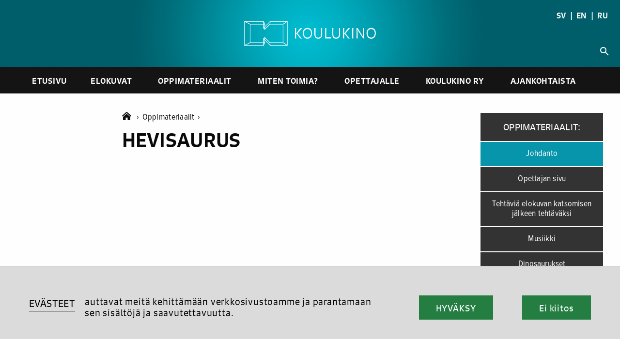

--- FILE ---
content_type: text/html; charset=UTF-8
request_url: https://www.koulukino.fi/oppimateriaalit/hevisaurus/
body_size: 10469
content:
<html>
<head>
<meta charset="UTF-8">
<meta name="viewport" content="width=device-width, initial-scale=1.0, maximum-scale=1.0, user-scalable=no">
<!-- Global site tag (gtag.js) - Google Analytics -->
<script async src="https://www.googletagmanager.com/gtag/js?id=UA-7770861-1"></script>
<!-- <script>
window.dataLayer = window.dataLayer || [];
function gtag(){dataLayer.push(arguments);}
gtag('js', new Date());
gtag('config', 'UA-7770861-1', { 'anonymize_ip': true });
</script> -->
<meta name='robots' content='index, follow, max-image-preview:large, max-snippet:-1, max-video-preview:-1' />
<!-- This site is optimized with the Yoast SEO plugin v22.5 - https://yoast.com/wordpress/plugins/seo/ -->
<title>Hevisaurus - Koulukino</title>
<link rel="canonical" href="https://www.koulukino.fi/oppimateriaalit/hevisaurus/" />
<meta property="og:locale" content="fi_FI" />
<meta property="og:type" content="article" />
<meta property="og:title" content="Hevisaurus - Koulukino" />
<meta property="og:description" content="Elokuvasta voi tilata koulukinonäytännön elokuvateatteriin." />
<meta property="og:url" content="https://www.koulukino.fi/oppimateriaalit/hevisaurus/" />
<meta property="og:site_name" content="Koulukino" />
<meta name="twitter:card" content="summary_large_image" />
<meta name="twitter:label1" content="Arvioitu lukuaika" />
<meta name="twitter:data1" content="2 minuuttia" />
<script type="application/ld+json" class="yoast-schema-graph">{"@context":"https://schema.org","@graph":[{"@type":"WebPage","@id":"https://www.koulukino.fi/oppimateriaalit/hevisaurus/","url":"https://www.koulukino.fi/oppimateriaalit/hevisaurus/","name":"Hevisaurus - Koulukino","isPartOf":{"@id":"https://www.koulukino.fi/#website"},"datePublished":"2016-02-10T09:02:00+00:00","dateModified":"2016-02-10T09:02:00+00:00","breadcrumb":{"@id":"https://www.koulukino.fi/oppimateriaalit/hevisaurus/#breadcrumb"},"inLanguage":"fi","potentialAction":[{"@type":"ReadAction","target":["https://www.koulukino.fi/oppimateriaalit/hevisaurus/"]}]},{"@type":"BreadcrumbList","@id":"https://www.koulukino.fi/oppimateriaalit/hevisaurus/#breadcrumb","itemListElement":[{"@type":"ListItem","position":1,"name":"Home","item":"https://www.koulukino.fi/"},{"@type":"ListItem","position":2,"name":"Oppimateriaalit","item":"https://www.koulukino.fi/oppimateriaalit/"},{"@type":"ListItem","position":3,"name":"Hevisaurus"}]},{"@type":"WebSite","@id":"https://www.koulukino.fi/#website","url":"https://www.koulukino.fi/","name":"Koulukino","description":"","potentialAction":[{"@type":"SearchAction","target":{"@type":"EntryPoint","urlTemplate":"https://www.koulukino.fi/?s={search_term_string}"},"query-input":"required name=search_term_string"}],"inLanguage":"fi"}]}</script>
<!-- / Yoast SEO plugin. -->
<link rel='dns-prefetch' href='//cdnjs.cloudflare.com' />
<link rel='dns-prefetch' href='//cdn.jsdelivr.net' />
<link rel='dns-prefetch' href='//use.typekit.net' />
<link rel='dns-prefetch' href='//fonts.googleapis.com' />
<link rel='stylesheet' id='wp-block-library-css' href='https://www.koulukino.fi/wp-includes/css/dist/block-library/style.min.css?ver=6.5.7' type='text/css' media='all' />
<style id='classic-theme-styles-inline-css' type='text/css'>
/*! This file is auto-generated */
.wp-block-button__link{color:#fff;background-color:#32373c;border-radius:9999px;box-shadow:none;text-decoration:none;padding:calc(.667em + 2px) calc(1.333em + 2px);font-size:1.125em}.wp-block-file__button{background:#32373c;color:#fff;text-decoration:none}
</style>
<style id='global-styles-inline-css' type='text/css'>
body{--wp--preset--color--black: #000000;--wp--preset--color--cyan-bluish-gray: #abb8c3;--wp--preset--color--white: #ffffff;--wp--preset--color--pale-pink: #f78da7;--wp--preset--color--vivid-red: #cf2e2e;--wp--preset--color--luminous-vivid-orange: #ff6900;--wp--preset--color--luminous-vivid-amber: #fcb900;--wp--preset--color--light-green-cyan: #7bdcb5;--wp--preset--color--vivid-green-cyan: #00d084;--wp--preset--color--pale-cyan-blue: #8ed1fc;--wp--preset--color--vivid-cyan-blue: #0693e3;--wp--preset--color--vivid-purple: #9b51e0;--wp--preset--gradient--vivid-cyan-blue-to-vivid-purple: linear-gradient(135deg,rgba(6,147,227,1) 0%,rgb(155,81,224) 100%);--wp--preset--gradient--light-green-cyan-to-vivid-green-cyan: linear-gradient(135deg,rgb(122,220,180) 0%,rgb(0,208,130) 100%);--wp--preset--gradient--luminous-vivid-amber-to-luminous-vivid-orange: linear-gradient(135deg,rgba(252,185,0,1) 0%,rgba(255,105,0,1) 100%);--wp--preset--gradient--luminous-vivid-orange-to-vivid-red: linear-gradient(135deg,rgba(255,105,0,1) 0%,rgb(207,46,46) 100%);--wp--preset--gradient--very-light-gray-to-cyan-bluish-gray: linear-gradient(135deg,rgb(238,238,238) 0%,rgb(169,184,195) 100%);--wp--preset--gradient--cool-to-warm-spectrum: linear-gradient(135deg,rgb(74,234,220) 0%,rgb(151,120,209) 20%,rgb(207,42,186) 40%,rgb(238,44,130) 60%,rgb(251,105,98) 80%,rgb(254,248,76) 100%);--wp--preset--gradient--blush-light-purple: linear-gradient(135deg,rgb(255,206,236) 0%,rgb(152,150,240) 100%);--wp--preset--gradient--blush-bordeaux: linear-gradient(135deg,rgb(254,205,165) 0%,rgb(254,45,45) 50%,rgb(107,0,62) 100%);--wp--preset--gradient--luminous-dusk: linear-gradient(135deg,rgb(255,203,112) 0%,rgb(199,81,192) 50%,rgb(65,88,208) 100%);--wp--preset--gradient--pale-ocean: linear-gradient(135deg,rgb(255,245,203) 0%,rgb(182,227,212) 50%,rgb(51,167,181) 100%);--wp--preset--gradient--electric-grass: linear-gradient(135deg,rgb(202,248,128) 0%,rgb(113,206,126) 100%);--wp--preset--gradient--midnight: linear-gradient(135deg,rgb(2,3,129) 0%,rgb(40,116,252) 100%);--wp--preset--font-size--small: 13px;--wp--preset--font-size--medium: 20px;--wp--preset--font-size--large: 36px;--wp--preset--font-size--x-large: 42px;--wp--preset--spacing--20: 0.44rem;--wp--preset--spacing--30: 0.67rem;--wp--preset--spacing--40: 1rem;--wp--preset--spacing--50: 1.5rem;--wp--preset--spacing--60: 2.25rem;--wp--preset--spacing--70: 3.38rem;--wp--preset--spacing--80: 5.06rem;--wp--preset--shadow--natural: 6px 6px 9px rgba(0, 0, 0, 0.2);--wp--preset--shadow--deep: 12px 12px 50px rgba(0, 0, 0, 0.4);--wp--preset--shadow--sharp: 6px 6px 0px rgba(0, 0, 0, 0.2);--wp--preset--shadow--outlined: 6px 6px 0px -3px rgba(255, 255, 255, 1), 6px 6px rgba(0, 0, 0, 1);--wp--preset--shadow--crisp: 6px 6px 0px rgba(0, 0, 0, 1);}:where(.is-layout-flex){gap: 0.5em;}:where(.is-layout-grid){gap: 0.5em;}body .is-layout-flex{display: flex;}body .is-layout-flex{flex-wrap: wrap;align-items: center;}body .is-layout-flex > *{margin: 0;}body .is-layout-grid{display: grid;}body .is-layout-grid > *{margin: 0;}:where(.wp-block-columns.is-layout-flex){gap: 2em;}:where(.wp-block-columns.is-layout-grid){gap: 2em;}:where(.wp-block-post-template.is-layout-flex){gap: 1.25em;}:where(.wp-block-post-template.is-layout-grid){gap: 1.25em;}.has-black-color{color: var(--wp--preset--color--black) !important;}.has-cyan-bluish-gray-color{color: var(--wp--preset--color--cyan-bluish-gray) !important;}.has-white-color{color: var(--wp--preset--color--white) !important;}.has-pale-pink-color{color: var(--wp--preset--color--pale-pink) !important;}.has-vivid-red-color{color: var(--wp--preset--color--vivid-red) !important;}.has-luminous-vivid-orange-color{color: var(--wp--preset--color--luminous-vivid-orange) !important;}.has-luminous-vivid-amber-color{color: var(--wp--preset--color--luminous-vivid-amber) !important;}.has-light-green-cyan-color{color: var(--wp--preset--color--light-green-cyan) !important;}.has-vivid-green-cyan-color{color: var(--wp--preset--color--vivid-green-cyan) !important;}.has-pale-cyan-blue-color{color: var(--wp--preset--color--pale-cyan-blue) !important;}.has-vivid-cyan-blue-color{color: var(--wp--preset--color--vivid-cyan-blue) !important;}.has-vivid-purple-color{color: var(--wp--preset--color--vivid-purple) !important;}.has-black-background-color{background-color: var(--wp--preset--color--black) !important;}.has-cyan-bluish-gray-background-color{background-color: var(--wp--preset--color--cyan-bluish-gray) !important;}.has-white-background-color{background-color: var(--wp--preset--color--white) !important;}.has-pale-pink-background-color{background-color: var(--wp--preset--color--pale-pink) !important;}.has-vivid-red-background-color{background-color: var(--wp--preset--color--vivid-red) !important;}.has-luminous-vivid-orange-background-color{background-color: var(--wp--preset--color--luminous-vivid-orange) !important;}.has-luminous-vivid-amber-background-color{background-color: var(--wp--preset--color--luminous-vivid-amber) !important;}.has-light-green-cyan-background-color{background-color: var(--wp--preset--color--light-green-cyan) !important;}.has-vivid-green-cyan-background-color{background-color: var(--wp--preset--color--vivid-green-cyan) !important;}.has-pale-cyan-blue-background-color{background-color: var(--wp--preset--color--pale-cyan-blue) !important;}.has-vivid-cyan-blue-background-color{background-color: var(--wp--preset--color--vivid-cyan-blue) !important;}.has-vivid-purple-background-color{background-color: var(--wp--preset--color--vivid-purple) !important;}.has-black-border-color{border-color: var(--wp--preset--color--black) !important;}.has-cyan-bluish-gray-border-color{border-color: var(--wp--preset--color--cyan-bluish-gray) !important;}.has-white-border-color{border-color: var(--wp--preset--color--white) !important;}.has-pale-pink-border-color{border-color: var(--wp--preset--color--pale-pink) !important;}.has-vivid-red-border-color{border-color: var(--wp--preset--color--vivid-red) !important;}.has-luminous-vivid-orange-border-color{border-color: var(--wp--preset--color--luminous-vivid-orange) !important;}.has-luminous-vivid-amber-border-color{border-color: var(--wp--preset--color--luminous-vivid-amber) !important;}.has-light-green-cyan-border-color{border-color: var(--wp--preset--color--light-green-cyan) !important;}.has-vivid-green-cyan-border-color{border-color: var(--wp--preset--color--vivid-green-cyan) !important;}.has-pale-cyan-blue-border-color{border-color: var(--wp--preset--color--pale-cyan-blue) !important;}.has-vivid-cyan-blue-border-color{border-color: var(--wp--preset--color--vivid-cyan-blue) !important;}.has-vivid-purple-border-color{border-color: var(--wp--preset--color--vivid-purple) !important;}.has-vivid-cyan-blue-to-vivid-purple-gradient-background{background: var(--wp--preset--gradient--vivid-cyan-blue-to-vivid-purple) !important;}.has-light-green-cyan-to-vivid-green-cyan-gradient-background{background: var(--wp--preset--gradient--light-green-cyan-to-vivid-green-cyan) !important;}.has-luminous-vivid-amber-to-luminous-vivid-orange-gradient-background{background: var(--wp--preset--gradient--luminous-vivid-amber-to-luminous-vivid-orange) !important;}.has-luminous-vivid-orange-to-vivid-red-gradient-background{background: var(--wp--preset--gradient--luminous-vivid-orange-to-vivid-red) !important;}.has-very-light-gray-to-cyan-bluish-gray-gradient-background{background: var(--wp--preset--gradient--very-light-gray-to-cyan-bluish-gray) !important;}.has-cool-to-warm-spectrum-gradient-background{background: var(--wp--preset--gradient--cool-to-warm-spectrum) !important;}.has-blush-light-purple-gradient-background{background: var(--wp--preset--gradient--blush-light-purple) !important;}.has-blush-bordeaux-gradient-background{background: var(--wp--preset--gradient--blush-bordeaux) !important;}.has-luminous-dusk-gradient-background{background: var(--wp--preset--gradient--luminous-dusk) !important;}.has-pale-ocean-gradient-background{background: var(--wp--preset--gradient--pale-ocean) !important;}.has-electric-grass-gradient-background{background: var(--wp--preset--gradient--electric-grass) !important;}.has-midnight-gradient-background{background: var(--wp--preset--gradient--midnight) !important;}.has-small-font-size{font-size: var(--wp--preset--font-size--small) !important;}.has-medium-font-size{font-size: var(--wp--preset--font-size--medium) !important;}.has-large-font-size{font-size: var(--wp--preset--font-size--large) !important;}.has-x-large-font-size{font-size: var(--wp--preset--font-size--x-large) !important;}
.wp-block-navigation a:where(:not(.wp-element-button)){color: inherit;}
:where(.wp-block-post-template.is-layout-flex){gap: 1.25em;}:where(.wp-block-post-template.is-layout-grid){gap: 1.25em;}
:where(.wp-block-columns.is-layout-flex){gap: 2em;}:where(.wp-block-columns.is-layout-grid){gap: 2em;}
.wp-block-pullquote{font-size: 1.5em;line-height: 1.6;}
</style>
<link rel='stylesheet' id='adobe-fonts-css-css' href='https://use.typekit.net/mtg2hjz.css?ver=6.5.7' type='text/css' media='all' />
<link rel='stylesheet' id='reset-css-css' href='https://cdnjs.cloudflare.com/ajax/libs/normalize/8.0.1/normalize.min.css?ver=6.5.7' type='text/css' media='all' />
<link rel='stylesheet' id='foundation-css-css' href='https://cdnjs.cloudflare.com/ajax/libs/foundation/6.6.1/css/foundation.min.css?ver=6.5.7' type='text/css' media='all' />
<link rel='stylesheet' id='googleicons-css-css' href='https://fonts.googleapis.com/icon?family=Material+Icons&#038;ver=6.5.7' type='text/css' media='all' />
<link rel='stylesheet' id='combined-css-css' href='https://www.koulukino.fi/wp-content/themes/koulukino_2020/css/combine_css.php?ver=2.0' type='text/css' media='all' />
<link rel='stylesheet' id='cookie-consetn-css-css' href='https://www.koulukino.fi/wp-content/themes/koulukino_2020/css/cookie_consent.css?ver=2.0' type='text/css' media='all' />
<link rel='stylesheet' id='fontawesome-css-css' href='https://www.koulukino.fi/wp-content/themes/koulukino_2020/css/all.min.css?ver=6.5.7' type='text/css' media='all' />
<link rel='stylesheet' id='prettycheck-css-css' href='https://cdn.jsdelivr.net/npm/pretty-checkbox@3.0/dist/pretty-checkbox.min.css?ver=6.5.7' type='text/css' media='all' />
<link rel='stylesheet' id='niceslect-css-css' href='https://cdnjs.cloudflare.com/ajax/libs/jquery-nice-select/1.1.0/css/nice-select.min.css?ver=6.5.7' type='text/css' media='all' />
<script type="text/javascript" src="https://www.koulukino.fi/wp-includes/js/jquery/jquery.min.js?ver=3.7.1" id="jquery-core-js"></script>
<script type="text/javascript" src="https://www.koulukino.fi/wp-includes/js/jquery/jquery-migrate.min.js?ver=3.4.1" id="jquery-migrate-js"></script>
<script type="text/javascript" src="https://cdnjs.cloudflare.com/ajax/libs/foundation/6.6.1/js/foundation.min.js?ver=4.1" id="foundation-js-js"></script>
<script type="text/javascript" src="https://cdnjs.cloudflare.com/ajax/libs/gsap/3.6.0/gsap.min.js?ver=4.1" id="foundation-gsap-js"></script>
<script type="text/javascript" src="https://www.koulukino.fi/wp-content/themes/koulukino_2020/js/combine_js.php?ver=2" id="combine-js-js"></script>
<script type="text/javascript" src="https://www.koulukino.fi/wp-content/themes/koulukino_2020/js/all.min.js?ver=5.1" id="fontawesome-js-js"></script>
<script type="text/javascript" src="https://www.koulukino.fi/wp-content/themes/koulukino_2020/js/cookie.js?ver=5.1" id="cookies-js-js"></script>
<script type="text/javascript" src="https://www.koulukino.fi/wp-content/themes/koulukino_2020/js/cookie_consent.js?ver=5.1" id="cookie-consent-js-js"></script>
<script type="text/javascript" src="https://cdnjs.cloudflare.com/ajax/libs/waypoints/4.0.1/jquery.waypoints.min.js?ver=5" id="waypoint-js-js"></script>
<script type="text/javascript" src="https://cdnjs.cloudflare.com/ajax/libs/jquery-nice-select/1.1.0/js/jquery.nice-select.min.js?ver=5" id="niceselect-js-js"></script>
<script type="text/javascript" src="https://cdn.jsdelivr.net/npm/lazyload@2.0.0-rc.2/lazyload.js?ver=5" id="lazyload-js-js"></script>
<script type="text/javascript" src="https://cdnjs.cloudflare.com/ajax/libs/vanilla-lazyload/17.3.1/lazyload.min.js?ver=5" id="vanilla-lazyload-js-js"></script>
<link rel="https://api.w.org/" href="https://www.koulukino.fi/wp-json/" /><link rel="alternate" type="application/json" href="https://www.koulukino.fi/wp-json/wp/v2/kk_oppimateriaalit/4279" /><link rel="EditURI" type="application/rsd+xml" title="RSD" href="https://www.koulukino.fi/xmlrpc.php?rsd" />
<meta name="generator" content="WordPress 6.5.7" />
<link rel='shortlink' href='https://www.koulukino.fi/?p=4279' />
<link rel="alternate" type="application/json+oembed" href="https://www.koulukino.fi/wp-json/oembed/1.0/embed?url=https%3A%2F%2Fwww.koulukino.fi%2Foppimateriaalit%2Fhevisaurus%2F" />
<link rel="alternate" type="text/xml+oembed" href="https://www.koulukino.fi/wp-json/oembed/1.0/embed?url=https%3A%2F%2Fwww.koulukino.fi%2Foppimateriaalit%2Fhevisaurus%2F&#038;format=xml" />
<link rel="icon" href="https://www.koulukino.fi/wp-content/uploads/2021/06/cropped-favicon-32x32.png" sizes="32x32" />
<link rel="icon" href="https://www.koulukino.fi/wp-content/uploads/2021/06/cropped-favicon-192x192.png" sizes="192x192" />
<link rel="apple-touch-icon" href="https://www.koulukino.fi/wp-content/uploads/2021/06/cropped-favicon-180x180.png" />
<meta name="msapplication-TileImage" content="https://www.koulukino.fi/wp-content/uploads/2021/06/cropped-favicon-270x270.png" />
</head>
<body class="kk_oppimateriaalit-template-default single single-kk_oppimateriaalit postid-4279 low-header learningmaterial is-material-front">
<a name='top'></a>
<a href='#top'id='back-to-top'><span class="material-icons">
keyboard_arrow_up
</span></a>
<div id='hamburger' class='absolute' data-toggle="offCanvas"><i class="material-icons hide-for-large">menu</i></div>
<div class="off-canvas position-left" id="offCanvas" data-off-canvas>
<span class='links'>
<div id="lang" class='lang-mobile text-center'><a href='skolbio'>SV</a>   |   <a href='en'>EN</a>   |   <a href='ru'>RU</a></div>
<nav id='mobile-navigation' class='sans'>
<div class="menu-miten-toimia-container"><ul id="menu-miten-toimia" class="menu"><li id="menu-item-589" class="menu-item menu-item-type-post_type menu-item-object-page menu-item-home menu-item-589"><a href="https://www.koulukino.fi/">Etusivu</a></li>
<li id="menu-item-29" class="menu-item menu-item-type-post_type menu-item-object-page menu-item-29"><a href="https://www.koulukino.fi/elokuvat/">Elokuvat</a></li>
<li id="menu-item-33" class="menu-item menu-item-type-post_type menu-item-object-page menu-item-33"><a href="https://www.koulukino.fi/oppimateriaalit/">Oppimateriaalit</a></li>
<li id="menu-item-1427" class="menu-item menu-item-type-post_type menu-item-object-page menu-item-has-children menu-item-1427"><a href="https://www.koulukino.fi/ohjeita/">Miten toimia?</a>
<ul class="sub-menu">
<li id="menu-item-1428" class="menu-item menu-item-type-post_type menu-item-object-page menu-item-1428"><a href="https://www.koulukino.fi/ohjeita/elokuvan-katsominen-elokuvateatterissa/">Elokuvan katsominen elokuvateatterissa</a></li>
<li id="menu-item-1429" class="menu-item menu-item-type-post_type menu-item-object-page menu-item-1429"><a href="https://www.koulukino.fi/ohjeita/elokuvan-katsominen-koulussa/">Elokuvan katsominen koulussa</a></li>
<li id="menu-item-1430" class="menu-item menu-item-type-post_type menu-item-object-page menu-item-1430"><a href="https://www.koulukino.fi/ohjeita/vinkkeja-elokuvan-valitsemiseen/">Vinkkejä elokuvan valitsemiseen</a></li>
<li id="menu-item-1431" class="menu-item menu-item-type-post_type menu-item-object-page menu-item-1431"><a href="https://www.koulukino.fi/ohjeita/maksutonta-elokuvaa/">Kouluille maksuttomat elokuvat</a></li>
<li id="menu-item-1432" class="menu-item menu-item-type-post_type menu-item-object-page menu-item-1432"><a href="https://www.koulukino.fi/ohjeita/opettajalle-koulukinokoulu-sertifikaatti/">Koulukinokoulu-sertifikaatti</a></li>
<li id="menu-item-1433" class="menu-item menu-item-type-post_type menu-item-object-page menu-item-1433"><a href="https://www.koulukino.fi/ohjeita/ikarajat/">Ikärajat</a></li>
<li id="menu-item-9167" class="menu-item menu-item-type-post_type menu-item-object-page menu-item-9167"><a href="https://www.koulukino.fi/ohjeita/elokuvaharrastustoiminnan-kaynnistaminen/">Elokuvaharrastustoiminta</a></li>
<li id="menu-item-9340" class="menu-item menu-item-type-post_type menu-item-object-page menu-item-9340"><a href="https://www.koulukino.fi/ohjeita/nain-kaytat-koulukino-fi-sivustoa/">Näin käytät Koulukino.fi -sivustoa</a></li>
</ul>
</li>
<li id="menu-item-32" class="menu-item menu-item-type-post_type menu-item-object-page menu-item-has-children menu-item-32"><a href="https://www.koulukino.fi/opettajalle/">Opettajalle</a>
<ul class="sub-menu">
<li id="menu-item-652" class="menu-item menu-item-type-post_type menu-item-object-page menu-item-652"><a href="https://www.koulukino.fi/opettajalle/elokuva-koulussa/">Elokuva osana opetusta</a></li>
<li id="menu-item-654" class="menu-item menu-item-type-post_type menu-item-object-page menu-item-654"><a href="https://www.koulukino.fi/opettajalle/oman-elokuvan-tekeminen/">Oman elokuvan tekeminen</a></li>
<li id="menu-item-655" class="menu-item menu-item-type-post_type menu-item-object-page menu-item-655"><a href="https://www.koulukino.fi/opettajalle/varhaiskasvattajalle/">Elokuva varhaiskasvatuksessa</a></li>
<li id="menu-item-656" class="menu-item menu-item-type-post_type menu-item-object-page menu-item-656"><a href="https://www.koulukino.fi/opettajalle/mita-elokuvakasvatus-on/">Mitä elokuvakasvatus on?</a></li>
<li id="menu-item-658" class="menu-item menu-item-type-post_type menu-item-object-page menu-item-658"><a href="https://www.koulukino.fi/opettajalle/esitteet-ja-muut-materiaalit/">Esitteet ja muut materiaalit</a></li>
</ul>
</li>
<li id="menu-item-31" class="menu-item menu-item-type-post_type menu-item-object-page menu-item-has-children menu-item-31"><a href="https://www.koulukino.fi/koulukino/">Koulukino ry</a>
<ul class="sub-menu">
<li id="menu-item-633" class="menu-item menu-item-type-post_type menu-item-object-page menu-item-633"><a href="https://www.koulukino.fi/koulukino/elokuvateattereille/">Elokuvateattereille</a></li>
<li id="menu-item-634" class="menu-item menu-item-type-post_type menu-item-object-page menu-item-634"><a href="https://www.koulukino.fi/koulukino/hallitus-ja-jasenyhteisot/">Säännöt, hallitus ja jäsenyhteisöt</a></li>
<li id="menu-item-2319" class="menu-item menu-item-type-post_type menu-item-object-page menu-item-2319"><a href="https://www.koulukino.fi/koulukino/koulukino-mediassa/">Koulukino mediassa</a></li>
<li id="menu-item-635" class="menu-item menu-item-type-post_type menu-item-object-page menu-item-635"><a href="https://www.koulukino.fi/koulukino/tue-koulukinon-toimintaa/">Tue Koulukinon toimintaa</a></li>
<li id="menu-item-636" class="menu-item menu-item-type-post_type menu-item-object-page menu-item-636"><a href="https://www.koulukino.fi/koulukino/koulukinon-historia/">Koulukinon historia</a></li>
<li id="menu-item-637" class="menu-item menu-item-type-post_type menu-item-object-page menu-item-637"><a href="https://www.koulukino.fi/koulukino/logot/">Logot</a></li>
<li id="menu-item-638" class="menu-item menu-item-type-post_type menu-item-object-page menu-item-638"><a href="https://www.koulukino.fi/koulukino/yhteystiedot/">Yhteystiedot</a></li>
<li id="menu-item-2255" class="menu-item menu-item-type-post_type menu-item-object-page menu-item-2255"><a href="https://www.koulukino.fi/koulukino/asiantuntijapalvelut/">Asiantuntijapalvelut</a></li>
<li id="menu-item-9763" class="menu-item menu-item-type-post_type menu-item-object-page menu-item-9763"><a href="https://www.koulukino.fi/koulukino/eho-koulutus/">EHO – Elokuvaharrastuksen koulutushanke</a></li>
</ul>
</li>
<li id="menu-item-275" class="menu-item menu-item-type-post_type menu-item-object-page current_page_parent menu-item-275"><a href="https://www.koulukino.fi/ajankohtaista/">Ajankohtaista</a></li>
</ul></div>		</nav>
<div id='site-mobile-search'>
<div id='search-open'><span  class="material-icons">search</span></div>
<div id='search-field'><form role="search" method="get" class="search-form" action="https://www.koulukino.fi/">
<label>
<span class="screen-reader-text">Haku:</span>
<input type="search" class="search-field" placeholder="Haku &hellip;" value="" name="s" />
</label>
<input type="submit" class="search-submit" value="Hae" />
</form></div>
</div>
</span>
</div>
<!-- CTA 2-->
<!-- No cta? -->
<!-- Header -->
<a name='main-header'></a>
<header class='sans'>
<a href='https://www.koulukino.fi'><img id='logo' src='https://www.koulukino.fi/wp-content/themes/koulukino_2020/img/Koulukino-logo-vaaka-web-valkoinen.png' /></a>
<div id="lang" class='absolute show-for-large'><a href='/skolbio'>SV</a>   |   <a href='/en'>EN</a>   |   <a href='/ru'>RU</a></div>
<div id='site-search'>
<div id='search-open'><span  class="material-icons">search</span></div>
<div id='search-field'><form role="search" method="get" class="search-form" action="https://www.koulukino.fi/">
<label>
<span class="screen-reader-text">Haku:</span>
<input type="search" class="search-field" placeholder="Haku &hellip;" value="" name="s" />
</label>
<input type="submit" class="search-submit" value="Hae" />
</form></div>
</div>
</header>
<nav class='show-for-large sans'>
<div class="menu-miten-toimia-container"><ul id="menu-miten-toimia-1" class="menu"><li class="menu-item menu-item-type-post_type menu-item-object-page menu-item-home menu-item-589"><a href="https://www.koulukino.fi/">Etusivu</a></li>
<li class="menu-item menu-item-type-post_type menu-item-object-page menu-item-29"><a href="https://www.koulukino.fi/elokuvat/">Elokuvat</a></li>
<li class="menu-item menu-item-type-post_type menu-item-object-page menu-item-33"><a href="https://www.koulukino.fi/oppimateriaalit/">Oppimateriaalit</a></li>
<li class="menu-item menu-item-type-post_type menu-item-object-page menu-item-has-children menu-item-1427"><a href="https://www.koulukino.fi/ohjeita/">Miten toimia?</a>
<ul class="sub-menu">
<li class="menu-item menu-item-type-post_type menu-item-object-page menu-item-1428"><a href="https://www.koulukino.fi/ohjeita/elokuvan-katsominen-elokuvateatterissa/">Elokuvan katsominen elokuvateatterissa</a></li>
<li class="menu-item menu-item-type-post_type menu-item-object-page menu-item-1429"><a href="https://www.koulukino.fi/ohjeita/elokuvan-katsominen-koulussa/">Elokuvan katsominen koulussa</a></li>
<li class="menu-item menu-item-type-post_type menu-item-object-page menu-item-1430"><a href="https://www.koulukino.fi/ohjeita/vinkkeja-elokuvan-valitsemiseen/">Vinkkejä elokuvan valitsemiseen</a></li>
<li class="menu-item menu-item-type-post_type menu-item-object-page menu-item-1431"><a href="https://www.koulukino.fi/ohjeita/maksutonta-elokuvaa/">Kouluille maksuttomat elokuvat</a></li>
<li class="menu-item menu-item-type-post_type menu-item-object-page menu-item-1432"><a href="https://www.koulukino.fi/ohjeita/opettajalle-koulukinokoulu-sertifikaatti/">Koulukinokoulu-sertifikaatti</a></li>
<li class="menu-item menu-item-type-post_type menu-item-object-page menu-item-1433"><a href="https://www.koulukino.fi/ohjeita/ikarajat/">Ikärajat</a></li>
<li class="menu-item menu-item-type-post_type menu-item-object-page menu-item-9167"><a href="https://www.koulukino.fi/ohjeita/elokuvaharrastustoiminnan-kaynnistaminen/">Elokuvaharrastustoiminta</a></li>
<li class="menu-item menu-item-type-post_type menu-item-object-page menu-item-9340"><a href="https://www.koulukino.fi/ohjeita/nain-kaytat-koulukino-fi-sivustoa/">Näin käytät Koulukino.fi -sivustoa</a></li>
</ul>
</li>
<li class="menu-item menu-item-type-post_type menu-item-object-page menu-item-has-children menu-item-32"><a href="https://www.koulukino.fi/opettajalle/">Opettajalle</a>
<ul class="sub-menu">
<li class="menu-item menu-item-type-post_type menu-item-object-page menu-item-652"><a href="https://www.koulukino.fi/opettajalle/elokuva-koulussa/">Elokuva osana opetusta</a></li>
<li class="menu-item menu-item-type-post_type menu-item-object-page menu-item-654"><a href="https://www.koulukino.fi/opettajalle/oman-elokuvan-tekeminen/">Oman elokuvan tekeminen</a></li>
<li class="menu-item menu-item-type-post_type menu-item-object-page menu-item-655"><a href="https://www.koulukino.fi/opettajalle/varhaiskasvattajalle/">Elokuva varhaiskasvatuksessa</a></li>
<li class="menu-item menu-item-type-post_type menu-item-object-page menu-item-656"><a href="https://www.koulukino.fi/opettajalle/mita-elokuvakasvatus-on/">Mitä elokuvakasvatus on?</a></li>
<li class="menu-item menu-item-type-post_type menu-item-object-page menu-item-658"><a href="https://www.koulukino.fi/opettajalle/esitteet-ja-muut-materiaalit/">Esitteet ja muut materiaalit</a></li>
</ul>
</li>
<li class="menu-item menu-item-type-post_type menu-item-object-page menu-item-has-children menu-item-31"><a href="https://www.koulukino.fi/koulukino/">Koulukino ry</a>
<ul class="sub-menu">
<li class="menu-item menu-item-type-post_type menu-item-object-page menu-item-633"><a href="https://www.koulukino.fi/koulukino/elokuvateattereille/">Elokuvateattereille</a></li>
<li class="menu-item menu-item-type-post_type menu-item-object-page menu-item-634"><a href="https://www.koulukino.fi/koulukino/hallitus-ja-jasenyhteisot/">Säännöt, hallitus ja jäsenyhteisöt</a></li>
<li class="menu-item menu-item-type-post_type menu-item-object-page menu-item-2319"><a href="https://www.koulukino.fi/koulukino/koulukino-mediassa/">Koulukino mediassa</a></li>
<li class="menu-item menu-item-type-post_type menu-item-object-page menu-item-635"><a href="https://www.koulukino.fi/koulukino/tue-koulukinon-toimintaa/">Tue Koulukinon toimintaa</a></li>
<li class="menu-item menu-item-type-post_type menu-item-object-page menu-item-636"><a href="https://www.koulukino.fi/koulukino/koulukinon-historia/">Koulukinon historia</a></li>
<li class="menu-item menu-item-type-post_type menu-item-object-page menu-item-637"><a href="https://www.koulukino.fi/koulukino/logot/">Logot</a></li>
<li class="menu-item menu-item-type-post_type menu-item-object-page menu-item-638"><a href="https://www.koulukino.fi/koulukino/yhteystiedot/">Yhteystiedot</a></li>
<li class="menu-item menu-item-type-post_type menu-item-object-page menu-item-2255"><a href="https://www.koulukino.fi/koulukino/asiantuntijapalvelut/">Asiantuntijapalvelut</a></li>
<li class="menu-item menu-item-type-post_type menu-item-object-page menu-item-9763"><a href="https://www.koulukino.fi/koulukino/eho-koulutus/">EHO – Elokuvaharrastuksen koulutushanke</a></li>
</ul>
</li>
<li class="menu-item menu-item-type-post_type menu-item-object-page current_page_parent menu-item-275"><a href="https://www.koulukino.fi/ajankohtaista/">Ajankohtaista</a></li>
</ul></div></nav>
<script>
jQuery("#menu-paanavigaatio-1 .menu-item-home a").html( "<i class='fas fa-home-lg-alt'></i>" )
</script>
<main>
<article>
<!-- Page title -->
<section id='main-row' class='grid-container'>
<div class='grid-x'>
<div class='cell large-2 show-for-large'></div>
<div class='cell large-7 body-text-margin large-order-1 medium-order-2 small-order-2'>
<div class='grid-container text-center large-text-left' id='title-container'>
<div id='breadcrumbs'><a class='hide-for-small-only breadcrumb-home'  href='https://www.koulukino.fi'><i class='fas fa-home-lg-alt'></i> <span class='arrow'>&rsaquo;</span> </a> <a href='/oppimateriaalit'>Oppimateriaalit <span class='arrow'>&rsaquo;</span> </a> </div>										<h1 class='main'>Hevisaurus</h1>
</div>
<div id='material-hero' class='youtube'><div id='ytplayer'></div></div>
<script>
// Load the IFrame Player API code asynchronously.
var tag = document.createElement('script');
tag.src = 'https://www.youtube.com/player_api';
var firstScriptTag = document.getElementsByTagName('script')[0];
firstScriptTag.parentNode.insertBefore(tag, firstScriptTag);
var player;
function onYouTubePlayerAPIReady() {
player = new YT.Player('ytplayer', {
width: '100%',
height: '100%',
videoId: 'k4GfjdWY7GU',
modestbranding : 1,
loop : 1,
rel: 1
});
}
</script>									<!-- <div id='excerpt'><p>Elokuvasta voi tilata koulukinonäytännön elokuvateatteriin.</p>
</div> -->
<p>
<strong>Oppimateriaalin teemoja:</strong> musiikki, s&auml;veltapailu, dinosaurukset, sovellukset</p>
<p>	<strong>Oppimateriaali on suunnattu</strong> <strong>2.-3. luokille.</strong></p>
<p>
<strong>Synopsis: </strong>Tonin vanhempien l&auml;htiess&auml; kes&auml;loman alussa matkalle, Toni joutuu naapuriin hoitoon, jossa asuu koulun rehtori ja h&auml;nen tytt&auml;rens&auml; Suvi. Toni ei oikein tule toimeen nen&auml;kk&auml;&auml;n Suvin kanssa, joten kes&auml;n alku vaikuttaa tylsistytt&auml;v&auml;lt&auml;. Mets&auml;ss&auml; ollessaan Toni saa kuvattua kameralla merkillisen dinosauruksen j&auml;ljen. Suvi pit&auml;&auml; Tonia huijarina, mutta lopulta Tonin v&auml;itteet osoittautuvat tosiksi. Nokkelat lapset p&auml;&auml;sev&auml;t dinosauruksien j&auml;ljille ja huomaavat, etteiv&auml;t ole ainoat, jotka ovat kiinnostuneita n&auml;ist&auml; erikoisista otuksista. Dinosaurukset ovatkin Hevisauruksia, joilla pysyy niin kitara kuin bassokin k&auml;dess&auml;! Tonin ja Suvin kinatkin j&auml;&auml;v&auml;t taka-alalle, kun kyseeseen tulee Hevisauruksien pelastaminen ahneen liikemiehen Maximin ja h&auml;nen k&auml;tyriens&auml; kynsist&auml;.&nbsp; Pelastusoperaatio ei ole helppo, koska Hevisaurukset ovat eritt&auml;in hyvi&auml; j&auml;rjest&auml;m&auml;&auml;n tahtomattaan itsens&auml; ja lapset kiperiin tilanteisiin&hellip;</p>
<p>	Hevisaurus on suomalainen lapsille suunnattu heavy metal &ndash;yhtye. Hevisauruksien ensi-esiintyminen on ollut jo vuonna 2009 El&auml;m&auml; lapselle -konsertissa. B&auml;ndi on julkaissut seitsem&auml;n albumia, joista on olemassa omat versionsa useilla eri kielill&auml;. Soittakaa Juranoid! on b&auml;ndin uusin albumi, joka on ilmestynyt lokakuussa 2015.</p>
<p>	<strong>K&auml;sikirjoittaja:</strong> Veli-Pekka H&auml;nninen, Antero Arjatsalo, Heikki Salo</p>
<p>	<strong>Tuottaja: </strong>Niina Laurio / Solar Films</p>
<p>	<strong>S&auml;velt&auml;j&auml;: </strong>Pasi Heikkil&auml;, Nino Laurenne</p>
<p>	<strong>Oppimateriaalin on laatinut</strong> luokanopettaja ja kulttuurituottaja Melina Lukkarinen.</p>
<p>	<strong>Oppimateriaalin on tuottanut </strong>Koulukino.</p>
<p>
<span style="color:#ff0000;">Elokuvasta voi tilata koulukinon&auml;yt&auml;nn&ouml;n elokuvateatteriin!</span></p>
<p>	Materiaali on julkaistu 2015. Tiedot ja linkit on tarkistettu 9.4.2020.</p>
<div id='copyright'>&copy; Koulukino 2026</div>
<div id='mobile-tags-container'><!-- School LEVELS -->
<div id='levels-cats-container' class='x'>
<label>Luokka-aste</label><a href='https://www.koulukino.fi/kategoria/luokka-aste/alakoulu/' rel='tag'>alakoulu</a><a href='https://www.koulukino.fi/kategoria/luokka-aste/alkuopetus/' rel='tag'>alkuopetus</a></div>
<!-- Oppiaineet-->
<div id='subject-cats-container' class='x'>
<label>Oppiaineet</label><a href='https://www.koulukino.fi/kategoria/oppiaine/musiikki/' rel='tag'>musiikki</a></div>
<!-- tags -->
<div id='tags-container' class='x'>
<label>Aihealueet</label><a href="https://www.koulukino.fi/aihetunniste/tunnetaidot/" rel="tag">tunnetaidot</a><a href="https://www.koulukino.fi/aihetunniste/tvt/" rel="tag">tvt</a></div>
</div>
<h2 id='movie-boxes-header'>Oppimateriaaliin liittyvät elokuvat</h2>
</div><!-- cell -->
<!-- NAVIGATION -->
<div class='cell large-3 large-order-2 medium-order-1 small-order-1'>
<nav id='subnav' class='sans' >
<div class=''>
<div id='subnav-vertical-line'></div>
<!-- Logged in  2--><ul id='main-subnav-part' class='text-center top-level' ><li class='page_item page-item-4281  status-publish' data-page-id='3303' data-curpostid='4279' data-order='1'><a href='https://www.koulukino.fi/oppimateriaalit/hevisaurus/tehtavia-elokuvan-katsomisen-jalkeen-tehtavaksi/'>Tehtäviä elokuvan katsomisen jälkeen tehtäväksi</a></li><li class='page_item page-item-4284  status-publish' data-page-id='3306' data-curpostid='4279' data-order='1'><a href='https://www.koulukino.fi/oppimateriaalit/hevisaurus/sovittelun-taito/'>Sovittelun taito</a></li><li class='page_item page-item-4280  status-publish' data-page-id='3302' data-curpostid='4279' data-order='1'><a href='https://www.koulukino.fi/oppimateriaalit/hevisaurus/opettajan-sivu/'>Opettajan sivu</a></li><li class='page_item page-item-4282  status-publish' data-page-id='3304' data-curpostid='4279' data-order='1'><a href='https://www.koulukino.fi/oppimateriaalit/hevisaurus/musiikki/'>Musiikki</a></li><li class='page_item page-item-4283  status-publish' data-page-id='3305' data-curpostid='4279' data-order='1'><a href='https://www.koulukino.fi/oppimateriaalit/hevisaurus/dinosaurukset/'>Dinosaurukset</a></li><li class='this-page subnav-header current_page_item status-publish'><a href='https://www.koulukino.fi/oppimateriaalit/hevisaurus/'>Johdanto<!-- Hevisaurus --></a></li>  </ul>	</div>
<div id='feedback-link'>
<a href='/palaute/?sivu=https://www.koulukino.fi/oppimateriaalit/hevisaurus'>Anna palautetta materiaalista <span id='feedback-icon' class='material-icons'>mode_comment</span></a>
</div>
</nav>
<script>
var nav_selection = new function(){
var $ = jQuery
$("page-item-4279").addClass("current_page_item")
$("#subnav ul").append("<li id='label'>Oppimateriaalit<span class='dobbel-punkt'>:</span><span class='material-icons'>keyboard_arrow_down</span></li>")
$("li#label").on("click", function(){  $("#subnav").toggleClass("open") })
}
subnav.orderMaterialSubnav()
</script>
<div id='desktop-tags-container'><!-- School LEVELS -->
<div id='levels-cats-container' class='x'>
<label>Luokka-aste</label><a href='https://www.koulukino.fi/kategoria/luokka-aste/alakoulu/' rel='tag'>alakoulu</a><a href='https://www.koulukino.fi/kategoria/luokka-aste/alkuopetus/' rel='tag'>alkuopetus</a></div>
<!-- Oppiaineet-->
<div id='subject-cats-container' class='x'>
<label>Oppiaineet</label><a href='https://www.koulukino.fi/kategoria/oppiaine/musiikki/' rel='tag'>musiikki</a></div>
<!-- tags -->
<div id='tags-container' class='x'>
<label>Aihealueet</label><a href="https://www.koulukino.fi/aihetunniste/tunnetaidot/" rel="tag">tunnetaidot</a><a href="https://www.koulukino.fi/aihetunniste/tvt/" rel="tag">tvt</a></div>
</div>
</div>
</div>
</section><!-- grid-container -->
<section class='movie-box-container grid-container'>
<div class='grid-x'>
<!-- LIKE UPDATED 15-->
<div class='cell large-4 medium-3 show-for-large right-column'><div class='movie-image'><img src='https://www.koulukino.fi/ckfinder/userfiles/files/Hevisaurus_pressi1.jpg' class='y'/></div></div>
<div class='cell large-8 medium-12 left-column' tabindex=0>
<div class='movie-box-header'>
<h1>Hevisaurus</h1> <div class='movie-header-meta'><div class='content-symbols-container' data-limit='s'><img class='age_limit_symbol' src='https://www.koulukino.fi/wp-content/themes/koulukino_2020/img/s.png' data-limit='s'/></div>  <div class='status-item theater'>Tilattavissa elokuvateatteriin</div> <!-- ei suoratoistossa - not empty ST data --> </div>
</div>
<div class='movie-synopsis x'><p>Hevisaurus on osittain animoitu live action -elokuva, joka perustuu lapsille hevimusiikkia soittaviin dinosaurushahmoihin.</p>
</div>
<button id='read-more-1721'class='movie-box-read-more' type='button'><span>Näytä lisää</span> <span class='system-arrow-down arrow material-icons'>keyboard_arrow_down</span><span class='system-arrow-up arrow material-icons'>keyboard_arrow_up</span></button>
<script>
jQuery('#read-more-1721').on('click',function(){
jQuery('#more-content-1721').toggleClass('hide')
jQuery('#read-more-1721 .system-arrow-down').toggle()
jQuery('#read-more-1721 .system-arrow-up').toggle()
})
</script>
<div id='more-content-1721' class='more-content hide' >
<section>
<div class='item'><div class='row-label'>Alkuperäinen nimi:</div><div class='content'>Hevisaurus</div></div>
<div class='item'><div class='row-label'>Julkaisuvuosi: </div><div class='content'>2015</div></div>
<div class='item'><div class='row-label'>Pituus: </div><div class='content'>0 min.</div></div>
<div class='item'><div class='row-label'>Genre(t): </div><div class='content'><a href='https://www.koulukino.fi/kategoria/genre/lastenelokuva/' rel='tag'>lastenelokuva</a>, <a href='https://www.koulukino.fi/kategoria/genre/musiikkielokuva/' rel='tag'>musiikkielokuva</a></div></div>
<!-- No langs 2-->
</section>
<section>
<div class='item'><div class='row-label'>Levittäjä:</div><div class='content'>Nordisk Film</div></div>
<div class='item'><div class='row-label'>Tuotantomaa(t): </div><div class='content'>Suomi</div></div>
</section>
<section>
<div class='item'><div class='row-label'>Ohjaus: </div><div class='content'>Pekka Karjalainen</div></div>
<div class='item'><div class='row-label'>Käsikirjoitus: </div><div class='content'></div></div>
<div class='item'><div class='row-label'>Näyttelijät:</div><div class='content'>Milo Snellman (Toni) Salli Siivonen (Suvi)  Muissa rooleissa:  Kari Hietalahti (Iivari) Taneli Mäkelä (Maxim) Eija Vilpas (Noita) Timo Kahilainen ja Jan Nyqvist (Mökö ja Lökö) Heikki Hela ja Kaisa Mattila (Tonin vanhemmat) Toni Wahlström ja Sanna Stellan (Suvin vanhemmat)</div></div>
</section>
</div>
<hr class='outbound-amount-1'>
<div class='outbound-items outbound-amount-1'><!-- Ei materiaaleja -->  <div class='movie-box-outbound-item media-avain' aria-label='Media-avaimessa, linkki avaa uuden ikkunan.'><a href='http://www.media-avain.fi/hevisaurus/' target='_blank'><img src='https://www.koulukino.fi/wp-content/themes/koulukino_2020/img/media-avain-logo.png'></a></div></div>
</div>
</div>
</section>
</article>
</main>
<!-- Got from transient --><footer id='footer'>
<h1 id='footer-header'>Koulukinoyhdistys – Skolbioförening ry</h1>
<div class='column medium first'><p>Lapinlahdentie 1,<br />
00180 Helsinki</p>
<p>etunimi.sukunimi@koulukino.fi</p>
<p><a href="/koulukino/yhteystiedot/">Yhteystiedot</a></p>
<p><a href="https://www.koulukino.fi/opettajalle/elokuva-koulussa/oppimateriaalien-kayttaminen/">Käyttöehdot</a></p>
<p><a href="/tietosuoja/">Tietosuoja</a></p>
<p><a href="/saavutettavuusseloste">Saavutettavuus</a></p>
</div>
<div class='column wide'>
<!-- <h1 class='header'>Seuraa meitä</h1> -->
<div id='some-grid' class=''>
<div class='item'>
<h2><span class='icon-container'><i class='fab fa-facebook-f f-blue icon'></i></span> Facebookissa</h2>
<p><a href="https://www.facebook.com/koulukino">@koulukino</a> <a href="https://www.facebook.com/mediaavain">@mediaavain</a></p>
</div>
<div class='item'>
<!-- <h2><span class='icon-container'><i class='fab fa-twitter t-blue icon'></i></span> Twitterissä</h2> -->
<h2><span class='icon-container'><i class='fa fa-paper-plane t-blue icon'></i></span> Uutiskirje</h2>
<p><a href="http://eepurl.com/i4yWh2">Tilaa uutiskirje</a></p>
</div>
<div class='item'>
<h2><span class='icon-container'><i class='fab fa-instagram i-red icon'></i></span> Instagramissa</h2>
<p><a href="https://www.instagram.com/koulukino">@koulukino</a><a href="https://www.instagram.com/kelaamo"> @kelaamo</a> <a href="https://www.instagram.com/mediaavain">@mediaavain</a></p>
</div>
<div class='item'>
<a id='frontpage-some-row-freetext' href='/koulukino/tue-koulukinon-toimintaa/'><h2><span class='icon-container'><i class='fas fa-heart'></i></span>Tue elokuvakasvatustyötä <i class='far fa-angle-right red'></i></h2></a>
</div>
</div>
</div>
<div class='column medium shrink'>
<!-- <h1 class='header'>Palvelumme</h1> -->
<div class='cell services-item'><a href='https://www.koulukino.fi/ohjeita/elokuvan-katsominen-elokuvateatterissa/'>
<div class='image-container cover-bg' style='background-image:url(https://www.koulukino.fi/wp-content/uploads/2020/06/Media-Avain_Puluboin_näytös_1Media-Avain_Puluboin_näytös_3Media-Avain_Puluboin_näytös_2Media-Avain_Puluboin_näytös_4_6-150x150.jpg);'></div>
<div class='text-content'><h1>Koulukinonäytökset elokuvateattereissa&nbsp;<i class='far fa-angle-right red'></i></h1><p>Koulukino tukee koulujen ja elokuvateatterien välistä yhteistyötä ja kannustaa kouluja käyttämään elokuvateatteria oppimisympäristönä.</p>
</div>
</a></div>
<div class='cell services-item'><a href='https://www.koulukino.fi/oppimateriaalit'>
<div class='image-container cover-bg' style='background-image:url(https://www.koulukino.fi/wp-content/uploads/2020/06/Koulukinolapset-4-150x150.jpg);'></div>
<div class='text-content'><h1>Oppimateriaalit&nbsp;<i class='far fa-angle-right red'></i></h1><p>Koulukino tuottaa maksuttomia elokuvakasvatuksen oppimateriaaleja koulujen elokuvakasvatustyön tueksi.</p>
</div>
</a></div>
<div class='cell services-item'><a href='https://www.koulukinosuoratoisto.fi'>
<div class='image-container cover-bg' style='background-image:url(https://www.koulukino.fi/wp-content/uploads/2020/12/aatos_amine_magic_carpet-150x150.jpg);'></div>
<div class='text-content'><h1>Suoratoisto&nbsp;<i class='far fa-angle-right red'></i></h1><p>Koulukino Suoratoisto tarjoaa valikoiman kotimaisia lyhyt- ja dokumenttielokuvia julkisine esitysoikeuksineen edullisesti koulujen ja kuntien kulttuuripalveluiden käyttöön.</p>
</div>
</a></div>
<div class='cell services-item'><a href='https://www.koulukino.fi/koulukino/asiantuntijapalvelut/'>
<div class='image-container cover-bg' style='background-image:url(https://www.koulukino.fi/wp-content/uploads/2020/06/lapsi_leffassa_iStock-958209380-1-150x150.jpg);'></div>
<div class='text-content'><h1>Elokuvakasvatuksen asiantuntijapalvelut&nbsp;<i class='far fa-angle-right red'></i></h1><p>Koulukino tarjoaa elokuvasvatukseen ja elokuvanlukutaitoon liittyvää neuvontaa ja koulutuksia. </p>
</div>
</a></div>
<div class='cell services-item'><a href='https://www.media-avain.fi'>
<div class='image-container cover-bg' style='background-image:url(https://www.koulukino.fi/wp-content/uploads/2020/05/ponyo-lasten-elokuva-ikäraja-suositus-arvio-150x150.jpg);'></div>
<div class='text-content'><h1>Media-avain&nbsp;<i class='far fa-angle-right red'></i></h1><p>Koulukinon Media-avain tukee elokuvanlukutaidon kehittymistä perheissä. Palvelu tarjoaa hyödyllistä ennakkotietoa uusista elokuvista ja antaa eväitä elämysten purkamiseen yhdessä.</p>
</div>
</a></div>
<div class='cell services-item'><a href='http://blog.kelaamo.fi/'>
<div class='image-container cover-bg' style='background-image:url(https://www.koulukino.fi/wp-content/uploads/2020/06/divaoffinland_tubetus_some_mediakasvatus_elokuvakasvatus-150x150.jpg);'></div>
<div class='text-content'><h1>Kelaamo&nbsp;<i class='far fa-angle-right red'></i></h1><p>Koulukinon Kelaamo tarjoaa nuorille elokuvaharrastajille tietoa elokuvakulttuurista ja tukea itse tekemiseen. Kelaamo myös suunnittelee ja toteuttaa erilaisia elokuvatyöpajoja.</p>
</div>
</a></div>
</div>
</footer>
<section id='sponsors'>
<a href='https://minedu.fi/' title='Opetus ja kulttuuriministeriö'><img src='https://www.koulukino.fi/wp-content/themes/koulukino_2020/img/logot/logo_opm.jpg' /></a>
<a href='https://mediakasvatus.fi/' title='Mediakasvatusseura ry '><img src='https://www.koulukino.fi/wp-content/themes/koulukino_2020/img/logot/logo_mediakasvatusseura.png' /></a>
<a href='https://www.kopiosto.fi/avek/' title='Avek - Audiovisuaalisen kulttuurin edistämiskeskus '><img src='https://www.koulukino.fi/wp-content/themes/koulukino_2020/img/logot/logo_avek.png' /></a>
<!-- <a href='https://www.lastenkulttuuri.fi/' title='Suomen lastenkulttuurikeskusten liitto'><img src='https://www.koulukino.fi/wp-content/themes/koulukino_2020/img/logot/logo_lastenkulttuurin_keskus.png' /></a>-->
<a href='https://www.lastenkulttuuri.fi/' title='Suomen lastenkulttuurikeskusten liitto'><img src='https://www.koulukino.fi/wp-content/themes/koulukino_2020/img/logot/logo_lasten_kulttuurikeskusten_liitto.png' style='max-height:160px;' /></a>
</section>
<style>
.nice-select .list{
z-index: 9000;
}
</style>
<div id='cookie-consent'>
<div id='cookie-text-container' class='text-center medium-text-left'>
<div>
<a id='cookie-consent-link-to-disclaimer' href='tietosuoja'>EVÄSTEET</a>
</div>
<p>auttavat meitä kehittämään verkkosivustoamme ja parantamaan sen sisältöjä ja saavutettavuutta.</p>
</div>
<div id='buttons-container'>
<div id='accept-marketing-cookie-button' class=' button-right text-center medium-text-right'>
<button>HYVÄKSY</button>
</div>
<div id='decline-marketing-cookie-button' class='button-right text-center medium-text-right'>
<button>Ei&nbsp;kiitos</button>
</div>
</div>
</div>	
</body>
</html><!-- WP Fastest Cache file was created in 0.077939987182617 seconds, on 20-01-26 19:03:24 --><!-- via php -->

--- FILE ---
content_type: text/css
request_url: https://www.koulukino.fi/wp-content/themes/koulukino_2020/css/cookie_consent.css?ver=2.0
body_size: 450
content:
#cookie-consent{display:none;align-items:center;justify-content:center;position:fixed;bottom:0;left:0px;z-index:100;padding:60px;background-color:#dbdbdb;width:100%;border-top:1px solid #c3c3c3;font-size:1rem;font-family:signo, sans-serif;letter-spacing:0.05em;font-weight:300}#cookie-consent.active{display:flex}#cookie-consent p{padding:0px;margin:0px;font-size:1.15rem;line-height:1.3;display:flex;align-items:center;font-weight:300}#cookie-consent #cookie-consent-link-to-disclaimer{font-size:20px}#cookie-consent .button-right{flex-grow:0;margin-left:60px;margin-right:0px}#cookie-consent #buttons-container{display:flex;align-items:center}#cookie-consent #buttons-container button{font-size:18px;letter-spacing:0.05em;font-weight:400;color:white;cursor:pointer}#cookie-consent #accept-marketing-cookie-button button{background-color:#247e42;padding:17px 35px 15px 35px;display:inline-block}#cookie-consent #decline-marketing-cookie-button button{background-color:#247e42;padding:17px 35px 15px 35px;display:inline-block}#cookie-consent #cookie-text-container{color:black;margin-right:20px;display:flex}#cookie-consent #cookie-text-container a{color:black;display:inline-block;margin-right:20px;letter-spacing:0.02em;position:relative}#cookie-consent #cookie-text-container a:after{content:"";width:100%;height:1px;background-color:black;display:block;bottom:0px;left:0px}@media screen and (max-width: 639px){#cookie-consent button{margin-top:10px}#cookie-consent button:first-child{margin-right:5px}#cookie-button-container{justify-content:center}}@media screen and (max-width: 1023px){#cookie-consent{flex-direction:column}#cookie-consent #cookie-text-container{flex-direction:column;justify-content:center;text-align:center}#cookie-consent #cookie-text-container a{margin-right:0px;margin-bottom:20px}#cookie-consent #buttons-container{margin-top:40px}#cookie-consent #buttons-container .button-right{margin-left:0px}}
/*# sourceMappingURL=cookie_consent.css.map */
